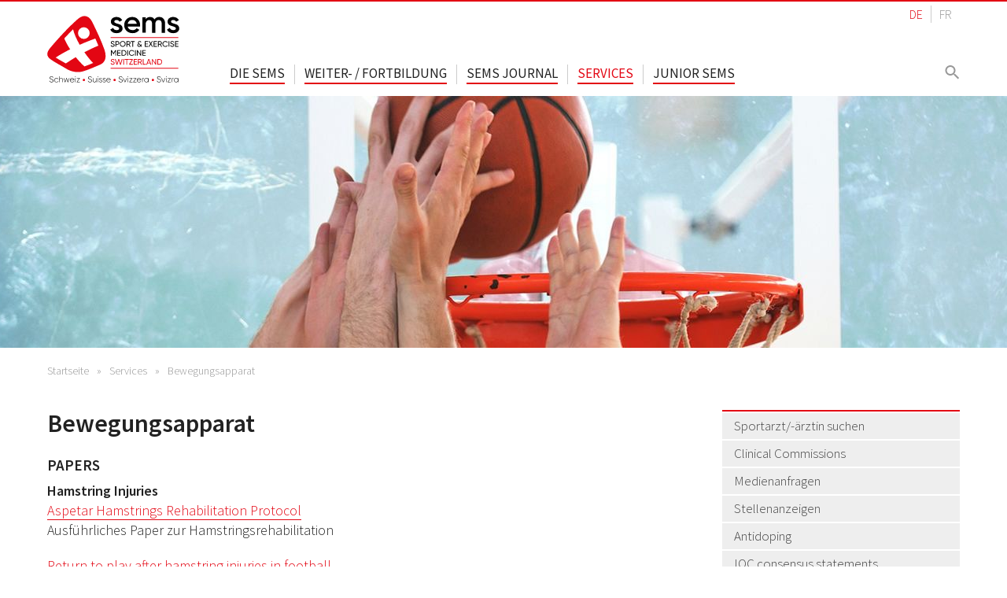

--- FILE ---
content_type: text/html; charset=utf-8
request_url: https://sems.ch/services/das-sollte-man-wissen/bewegungsapparat
body_size: 8994
content:
<!DOCTYPE html>
<html lang="de">
<head>

<meta charset="utf-8">
<!-- 
	This website is powered by TYPO3 - inspiring people to share!
	TYPO3 is a free open source Content Management Framework initially created by Kasper Skaarhoj and licensed under GNU/GPL.
	TYPO3 is copyright 1998-2026 of Kasper Skaarhoj. Extensions are copyright of their respective owners.
	Information and contribution at https://typo3.org/
-->



<title>Bewegungsapparat | Sport &amp; Exercise Medicine Switzerland SEMS</title>
<meta http-equiv="x-ua-compatible" content="IE=edge">
<meta name="generator" content="TYPO3 CMS">
<meta name="viewport" content="width=device-width, initial-scale=1.0">
<meta name="description" content="Die Sport &amp; Exercise Medicine Switzerland (SEMS) bezweckt die Förderung der Sport- und Bewegungsmedizin und ihr verwandter Aktivitäten im Bereich der multidisziplinären Forschung, Lehre und Praxis für alle.">
<meta property="og:site_name" content="Sport &amp; Exercise Medicine Switzerland SEMS">
<meta property="og:locale" content="de_DE">
<meta property="og:locale:alternate" content="fr_FR">
<meta name="twitter:card" content="summary">


<link rel="stylesheet" href="/typo3temp/assets/compressed/merged-54be0789010909185ce2651c22e927be-4d55b150c4eece27f249b509a5fa1d9b.css.gz?1757399776" media="all">







<link href="https://fonts.googleapis.com/css?family=Source+Sans+Pro:300,400,600" rel="stylesheet">
<link rel="apple-touch-icon" sizes="180x180" href="/apple-touch-icon.png">
<link rel="icon" type="image/png" sizes="32x32" href="/favicon-32x32.png">
<link rel="icon" type="image/png" sizes="16x16" href="/favicon-16x16.png">
<link rel="manifest" href="/site.webmanifest" crossorigin="use-credentials">
<link rel="mask-icon" href="/safari-pinned-tab.svg" color="#5bbad5">
<meta name="msapplication-TileColor" content="#ffffff">
<meta name="theme-color" content="#ffffff"><style type="text/css">@media (max-width: 767px){.header_keyvisual { background-image: url(/fileadmin/_processed_/4/9/csm_sgsm_1500_320_02_c028c9fc25.jpg); min-height:160px; }}@media (max-width: 320px){.header_keyvisual { background-image: url(/fileadmin/_processed_/8/4/csm_sgsm_1500_320_03_b37ecf99bd.jpg); min-height:120px; }}@media (min-width: 768px){.header_keyvisual { background-image: url(/fileadmin/_processed_/8/a/csm_sgsm_1500_320_04_c343038d68.jpg); min-height:320px; }}@media screen and (max-width:767px) and (-webkit-min-device-pixel-ratio: 2), screen and (max-width:767px) and (min-resolution: 192dpi), screen and (min-resolution: 2dppx) { background-image: url(/fileadmin/_processed_/4/9/csm_sgsm_1500_320_02_8c0b36ec79.jpg); min-height:160px; }}@media screen and (max-width:320px) and (-webkit-min-device-pixel-ratio: 2), screen and (max-width:320px) and (min-resolution: 192dpi), screen and (min-resolution: 2dppx) { background-image: url(/fileadmin/_processed_/4/9/csm_sgsm_1500_320_02_8c0b36ec79.jpg); min-height:120px; }}@media screen and (min-width:768px) and (-webkit-min-device-pixel-ratio: 2), screen and (min-width:768px) and (min-resolution: 192dpi), screen and (min-resolution: 2dppx) { background-image: url(/fileadmin/_processed_/8/a/csm_sgsm_1500_320_04_799baf4011.jpg); min-height:320px; }}</style><script data-ignore="1" data-cookieconsent="statistics" type="text/plain"></script><link rel="alternate" type="application/rss+xml" title="RSS 2.0" href="/feed.rss"><!-- Global site tag (gtag.js) - Google Analytics -->
<script async src="https://www.googletagmanager.com/gtag/js?id=G-K4YCKNY3XY"></script>
<link rel="canonical" href="https://sems.ch/services/das-sollte-man-wissen/bewegungsapparat"/>

</head>
<body class="p-155" >
<div id="container">

  <div id="nav_mobile">
    <div id="nav_mobile_button">	<a href="#nav_mobile_menu">
		<span></span>
		<span></span>
		<span></span>
		<span></span>
	</a></div><nav id="nav_mobile_menu"><ul><li><a href="/die-sems/ueber-die-sems">Die SEMS</a><ul><li><a href="/die-sems/ueber-die-sems">Über die SEMS</a></li><li><a href="/die-sems/die-ziele-der-sems">Die Ziele der SEMS</a></li><li><a href="/die-sems/ethik-charta-der-sems">Ethik-Charta der SEMS</a></li><li><a href="/die-sems/mitgliedschaft">Mitgliedschaft</a></li><li><a href="/die-sems/vorstand">Vorstand</a></li><li><a href="/die-sems/ehrenmitglieder">Ehrenmitglieder</a></li><li><a href="/die-sems/jahresberichte">Jahresberichte</a></li><li><a href="/die-sems/research-grant">Research Grant</a></li><li><a href="/die-sems/kontakt">Kontakt</a></li><li><a href="/die-sems/links/projekt-sport-und-gesundheit">Links</a><ul><li><a href="/die-sems/links/projekt-sport-und-gesundheit">Projekt Sport und Gesundheit</a></li><li><a href="/die-sems/links/sport-und-bewegungsmedizin">Sport- und Bewegungsmedizin</a></li><li><a href="/die-sems/links/sport-organisationen">Sport-Organisationen</a></li><li><a href="/die-sems/links/anti-doping">Anti-Doping</a></li></ul></li></ul></li><li><a href="/weiter-/-fortbildung/weiterbildung">Weiter- / Fortbildung</a><ul><li><a href="/weiter-/-fortbildung/weiterbildung">Weiterbildung</a><ul><li><a href="/weiter-/-fortbildung/weiterbildung/interdisziplinaerer-schwerpunkt">Interdisziplinärer Schwerpunkt</a></li><li><a href="/weiter-/-fortbildung/weiterbildung/logbook">Logbook</a></li><li><a href="/weiter-/-fortbildung/weiterbildung/weiterbildungsstaetten">Weiterbildungsstätten</a></li><li><a href="/weiter-/-fortbildung/weiterbildung/kurse">Kurse</a><ul><li><a href="/weiter-/-fortbildung/weiterbildung/kurse/magglingen">Magglingen</a></li><li><a href="/weiter-/-fortbildung/weiterbildung/kurse/tenero-sion">Tenero &amp; Sion</a></li><li><a href="/weiter-/-fortbildung/weiterbildung/kurse/genf">Genf</a></li><li><a href="/weiter-/-fortbildung/weiterbildung/kurse/meyrin">Meyrin</a></li><li><a href="/weiter-/-fortbildung/weiterbildung/kurse/zuerich">Zürich</a></li><li><a href="/weiter-/-fortbildung/weiterbildung/kurse/abtwil">Abtwil</a></li><li><a href="/weiter-/-fortbildung/weiterbildung/kurse/nottwil">Nottwil</a></li><li><a href="/weiter-/-fortbildung/weiterbildung/kurse/zertifikations-kurs">Zertifikations-Kurs</a></li><li><a href="/weiter-/-fortbildung/weiterbildung/kurse/testing-and-procedures">Testing and Procedures</a></li><li><a href="/weiter-/-fortbildung/weiterbildung/kurse/anmeldeformular">Anmeldeformular</a></li></ul></li><li><a href="/weiter-/-fortbildung/weiterbildung/examen">Examen</a></li></ul></li><li><a href="/weiter-/-fortbildung/fortbildung">Fortbildung</a></li><li><a href="/weiter-/-fortbildung/paprica">PAPRICA</a></li></ul></li><li><a href="/publikationen/sems-journal">SEMS Journal</a><ul><li><a href="/publikationen/sems-journal">SEMS Journal</a></li></ul></li><li class="Selected"><a href="/services/sportarzt-aerztin-suchen">Services</a><ul><li><a href="/services/sportarzt-aerztin-suchen">Sportarzt/-ärztin suchen</a></li><li><a href="/services/clinical-commissions">Clinical Commissions</a><ul><li><a href="/services/clinical-commissions/antidoping">Antidoping</a></li><li><a href="/services/clinical-commissions/concussion">Concussion</a></li><li><a href="/services/clinical-commissions/exercise-is-medicine">Exercise is Medicine</a></li><li><a href="/services/clinical-commissions/frau-und-sport">Frau und Sport</a></li><li><a href="/services/clinical-commissions/innere-medizin">Innere Medizin</a></li><li><a href="/services/clinical-commissions/kinder-und-jugendmedizin">Kinder- und Jugendmedizin</a></li><li><a href="/services/clinical-commissions/muskuloskelettal">Muskuloskelettal</a></li><li><a href="/services/clinical-commissions/safeguarding">Safeguarding</a></li><li><a href="/services/clinical-commissions/sportkardiologie">Sportkardiologie</a></li></ul></li><li><a href="/services/medienanfragen">Medienanfragen</a></li><li><a href="/services/stellenanzeigen">Stellenanzeigen</a></li><li><a href="/services/antidoping">Antidoping</a></li><li><a href="/services/ioc-consensus">IOC consensus statements</a></li><li><a href="/services/verbandsaerzte">Verbandsärzte</a></li><li><a href="/publikationen/spu-dokumente">SPU Dokumente</a><ul><li><a href="/publikationen/spu-dokumente/deutsch">Deutsch</a></li><li><a href="/publikationen/spu-dokumente/franzoesisch">Französisch</a></li><li><a href="/publikationen/spu-dokumente/englisch">Englisch</a></li><li><a href="/publikationen/spu-dokumente/italienisch">Italienisch</a></li></ul></li><li><a href="/publikationen/covid-19-flowcharts">COVID-19 Flowcharts</a></li><li><a href="/publikationen/british-journal-of-sports-medicine">British Journal of Sports Medicine</a></li><li><a href="/publikationen/zeitschriften-international">Zeitschriften International</a></li></ul></li><li><a href="/junior-sems">Junior SEMS</a><ul><li><a href="/junior-sems/our-goals">Our goals</a></li><li><a href="/junior-sems/students-day">Students Day</a></li><li><a href="/junior-sems/other-events">Other events</a></li><li><a href="/junior-sems/masters-doctoral-thesis">Master&#039;s &amp; doctoral thesis</a></li><li><a href="/junior-sems/blogging">Blogging</a></li><li><a href="/junior-sems/online-learning-resources">Online learning resources</a></li><li><a href="/junior-sems/massive-open-online-courses-mooc">Massive Open Online Courses (MOOC)</a></li><li><a href="/junior-sems/undergraduate-sports-exercise-medicine-around-the-world">Undergraduate Sports &amp; Exercise Medicine around the world</a></li><li><a href="/junior-sems/sports-exercise-medicine-world-leading-societies">Sports &amp; Exercise Medicine world leading societies</a></li><li><a href="/junior-sems/junior-sems-committee">Junior SEMS committee</a></li><li><a href="/junior-sems/how-to-follow-us">How to follow us</a></li></ul></li><li><a href="/agenda/aktuell">Agenda</a><ul><li><a href="/agenda/aktuell">Aktuell</a></li><li><a href="/agenda/archiv">Archiv</a></li></ul></li><li><a href="/die-sems/links/projekt-sport-und-gesundheit">Links</a><ul><li><a href="/die-sems/links/projekt-sport-und-gesundheit">Projekt Sport und Gesundheit</a></li><li><a href="/die-sems/links/sport-und-bewegungsmedizin">Sport- und Bewegungsmedizin</a></li><li><a href="/die-sems/links/sport-organisationen">Sport-Organisationen</a></li><li><a href="/die-sems/links/anti-doping">Anti-Doping</a></li></ul></li><li><a href="/login">Login</a></li></ul></nav>
  </div>

  <header class="head">
    <div class="wrapper">
      <div class="inner">
        <div class="logo">
          <a href="/" class="logo-main ir" title="zurück zur Startseite">Home</a>
        </div>
        <nav class="nav_lang">
          <ul><li class="active"><a href="/services/das-sollte-man-wissen/bewegungsapparat" title="deutsch">DE</a></li><li class="passive">FR</li></ul>
        </nav>
        <nav class="nav_meta">
          <!--<ul><li><a href="/news" title="News">News</a></li><li><a href="/agenda/aktuell" title="Agenda">Agenda</a></li></ul>-->
        </nav>
        <nav class="nav_main">
          <ul class="sf-menu"><li><a href="/die-sems/ueber-die-sems" title="Die SEMS">Die SEMS</a><ul><li><a href="/die-sems/ueber-die-sems" title="Über die SEMS">Über die SEMS</a></li><li><a href="/die-sems/die-ziele-der-sems" title="Die Ziele der SEMS">Die Ziele der SEMS</a></li><li><a href="/die-sems/ethik-charta-der-sems" title="Ethik-Charta der SEMS">Ethik-Charta der SEMS</a></li><li><a href="/die-sems/mitgliedschaft" title="Mitgliedschaft">Mitgliedschaft</a></li><li><a href="/die-sems/vorstand" title="Vorstand">Vorstand</a></li><li><a href="/die-sems/ehrenmitglieder" title="Ehrenmitglieder">Ehrenmitglieder</a></li><li><a href="/die-sems/jahresberichte" title="Jahresberichte">Jahresberichte</a></li><li><a href="/die-sems/research-grant" title="Research Grant">Research Grant</a></li><li><a href="/die-sems/kontakt" title="Kontakt">Kontakt</a></li><li><a href="/die-sems/links/projekt-sport-und-gesundheit" title="Links">Links</a><ul><li><a href="/die-sems/links/projekt-sport-und-gesundheit" title="Projekt Sport und Gesundheit">Projekt Sport und Gesundheit</a></li><li><a href="/die-sems/links/sport-und-bewegungsmedizin" title="Sport- und Bewegungsmedizin">Sport- und Bewegungsmedizin</a></li><li><a href="/die-sems/links/sport-organisationen" title="Sport-Organisationen">Sport-Organisationen</a></li><li><a href="/die-sems/links/anti-doping" title="Anti-Doping">Anti-Doping</a></li></ul></li></ul></li><li><a href="/weiter-/-fortbildung/weiterbildung" title="Weiter- / Fortbildung">Weiter- / Fortbildung</a><ul><li><a href="/weiter-/-fortbildung/weiterbildung" title="Weiterbildung">Weiterbildung</a><ul><li><a href="/weiter-/-fortbildung/weiterbildung/interdisziplinaerer-schwerpunkt" title="Interdisziplinärer Schwerpunkt">Interdisziplinärer Schwerpunkt</a></li><li><a href="/weiter-/-fortbildung/weiterbildung/logbook" title="Logbook">Logbook</a></li><li><a href="/weiter-/-fortbildung/weiterbildung/weiterbildungsstaetten" title="Weiterbildungsstätten">Weiterbildungsstätten</a></li><li><a href="/weiter-/-fortbildung/weiterbildung/kurse" title="Kurse">Kurse</a></li><li><a href="/weiter-/-fortbildung/weiterbildung/examen" title="Examen">Examen</a></li></ul></li><li><a href="/weiter-/-fortbildung/fortbildung" title="Fortbildung">Fortbildung</a></li><li><a href="/weiter-/-fortbildung/paprica" title="PAPRICA">PAPRICA</a></li></ul></li><li><a href="/publikationen/sems-journal" title="SEMS Journal">SEMS Journal</a><ul><li><a href="/publikationen/sems-journal" title="SEMS Journal">SEMS Journal</a></li></ul></li><li class="current"><a href="/services/sportarzt-aerztin-suchen" class="active" title="Services">Services</a><ul><li><a href="/services/sportarzt-aerztin-suchen" title="Sportarzt/-ärztin suchen">Sportarzt/-ärztin suchen</a></li><li><a href="/services/clinical-commissions" title="Clinical Commissions">Clinical Commissions</a><ul><li><a href="/services/clinical-commissions/antidoping" title="Antidoping">Antidoping</a></li><li><a href="/services/clinical-commissions/concussion" title="Concussion">Concussion</a></li><li><a href="/services/clinical-commissions/exercise-is-medicine" title="Exercise is Medicine">Exercise is Medicine</a></li><li><a href="/services/clinical-commissions/frau-und-sport" title="Frau und Sport">Frau und Sport</a></li><li><a href="/services/clinical-commissions/innere-medizin" title="Innere Medizin">Innere Medizin</a></li><li><a href="/services/clinical-commissions/kinder-und-jugendmedizin" title="Kinder- und Jugendmedizin">Kinder- und Jugendmedizin</a></li><li><a href="/services/clinical-commissions/muskuloskelettal" title="Muskuloskelettal">Muskuloskelettal</a></li><li><a href="/services/clinical-commissions/safeguarding" title="Safeguarding">Safeguarding</a></li><li><a href="/services/clinical-commissions/sportkardiologie" title="Sportkardiologie">Sportkardiologie</a></li></ul></li><li><a href="/services/medienanfragen" title="Medienanfragen">Medienanfragen</a></li><li><a href="/services/stellenanzeigen" title="Stellenanzeigen">Stellenanzeigen</a></li><li><a href="/services/antidoping" title="Antidoping">Antidoping</a></li><li><a href="/services/ioc-consensus" title="IOC consensus statements">IOC consensus statements</a></li><li><a href="/services/verbandsaerzte" title="Verbandsärzte">Verbandsärzte</a></li><li><a href="/publikationen/spu-dokumente" title="SPU Dokumente">SPU Dokumente</a><ul><li><a href="/publikationen/spu-dokumente/deutsch" title="Deutsch">Deutsch</a></li><li><a href="/publikationen/spu-dokumente/franzoesisch" title="Französisch">Französisch</a></li><li><a href="/publikationen/spu-dokumente/englisch" title="Englisch">Englisch</a></li><li><a href="/publikationen/spu-dokumente/italienisch" title="Italienisch">Italienisch</a></li></ul></li><li><a href="/publikationen/covid-19-flowcharts" title="COVID-19 Flowcharts">COVID-19 Flowcharts</a></li><li><a href="/publikationen/british-journal-of-sports-medicine" title="British Journal of Sports Medicine">British Journal of Sports Medicine</a></li><li><a href="/publikationen/zeitschriften-international" title="Zeitschriften International">Zeitschriften International</a></li></ul></li><li><a href="/junior-sems" title="Junior SEMS">Junior SEMS</a><ul><li><a href="/junior-sems/our-goals" title="Our goals">Our goals</a></li><li><a href="/junior-sems/students-day" title="Students Day">Students Day</a></li><li><a href="/junior-sems/other-events" title="Other events">Other events</a></li><li><a href="/junior-sems/masters-doctoral-thesis" title="Master&#039;s &amp; doctoral thesis">Master&#039;s &amp; doctoral thesis</a></li><li><a href="/junior-sems/blogging" title="Blogging">Blogging</a></li><li><a href="/junior-sems/online-learning-resources" title="Online learning resources">Online learning resources</a></li><li><a href="/junior-sems/massive-open-online-courses-mooc" title="Massive Open Online Courses (MOOC)">Massive Open Online Courses (MOOC)</a></li><li><a href="/junior-sems/undergraduate-sports-exercise-medicine-around-the-world" title="Undergraduate Sports &amp; Exercise Medicine around the world">Undergraduate Sports &amp; Exercise Medicine around the world</a></li><li><a href="/junior-sems/sports-exercise-medicine-world-leading-societies" title="Sports &amp; Exercise Medicine world leading societies">Sports &amp; Exercise Medicine world leading societies</a></li><li><a href="/junior-sems/junior-sems-committee" title="Junior SEMS committee">Junior SEMS committee</a></li><li><a href="/junior-sems/how-to-follow-us" title="How to follow us">How to follow us</a></li></ul></li></ul>
        </nav>
        <div class="search">
          <form method="get" id="form_kesearch_pi1" name="form_kesearch_pi1" action="/suche/"><input type="hidden" name="id" value="28"><input type="text" id="ke_search_sword" name="tx_kesearch_pi1[sword]" placeholder="Suchbegriff"><a href="/suche/" class="submit-md show-md">
	<svg version="1.1" id="Layer_1" xmlns="http://www.w3.org/2000/svg" xmlns:xlink="http://www.w3.org/1999/xlink" x="0px" y="0px"
	width="20px" height="20px" viewBox="-187 189 20 20"><style type="text/css">.st1{fill:none;}</style><path class="st0" d="M-173,200h-0.8l-0.3-0.3c1-1.1,1.6-2.6,1.6-4.2c0-3.6-2.9-6.5-6.5-6.5c-3.6,0-6.5,2.9-6.5,6.5s2.9,6.5,6.5,6.5
	c1.6,0,3.1-0.6,4.2-1.6l0.3,0.3v0.8l5,5l1.5-1.5L-173,200z M-179,200c-2.5,0-4.5-2-4.5-4.5s2-4.5,4.5-4.5c2.5,0,4.5,2,4.5,4.5
	S-176.5,200-179,200z"/><path class="st1" d="M-187,189h24v24h-24V189z"/>
	</svg>
</a><a href="javascript:void(0);" class="submit hidden-md">
	<svg version="1.1" id="Layer_1" xmlns="http://www.w3.org/2000/svg" xmlns:xlink="http://www.w3.org/1999/xlink" x="0px" y="0px"
	width="20px" height="20px" viewBox="-187 189 20 20"><style type="text/css">.st1{fill:none;}</style><path class="st0" d="M-173,200h-0.8l-0.3-0.3c1-1.1,1.6-2.6,1.6-4.2c0-3.6-2.9-6.5-6.5-6.5c-3.6,0-6.5,2.9-6.5,6.5s2.9,6.5,6.5,6.5
	c1.6,0,3.1-0.6,4.2-1.6l0.3,0.3v0.8l5,5l1.5-1.5L-173,200z M-179,200c-2.5,0-4.5-2-4.5-4.5s2-4.5,4.5-4.5c2.5,0,4.5,2,4.5,4.5
	S-176.5,200-179,200z"/><path class="st1" d="M-187,189h24v24h-24V189z"/>
	</svg>
</a></form>
        </div>
      </div>
    </div>
  </header>

  <div class="header_keyvisual">
    <span style="display:none;">/fileadmin/_processed_/8/a/csm_sgsm_1500_320_04_c343038d68.jpg</span>
  </div>

  <main class="main_content">
    <div class="wrapper">
      <div class="inner">
        <div class="breadcrumbs">
          <nav><a href="/" class="home" title="zurück zur Startseite">Startseite</a><span class="spacer"></span><a href="/services/sportarzt-aerztin-suchen" target="_self" title="Services">Services</a><span class="spacer"></span>Bewegungsapparat</nav>
        </div>
        
        <div class="col_70-30">
          <div class="left">            
            <div class="content">
              
   
    
            <a id="c979" class="anchor_offset"></a>
            <div id="c979" class="frame frame-default frame-type-header frame-layout-0">
                
                
                    



                
                
                    

    
        <header>
            

    
            <h1 class="">
                Bewegungsapparat
            </h1>
        



            



            



        </header>
    



                
                
                
                    



                
                
                    



                
            </div>
        

    
            <a id="c978" class="anchor_offset"></a>
            <div id="c978" class="frame frame-default frame-type-text frame-layout-0">
                
                
                    



                
                
                    

    
        <header>
            

    
            <h3 class="">
                PAPERS
            </h3>
        



            



            



        </header>
    



                
                

    <p><strong>Hamstring Injuries</strong><br> <a href="http://www.aspetar.com/AspetarFILEUPLOAD/UploadCenter/636209313253275549_Aspetar%20Hamstring%20Protocol.pdf" target="_blank" rel="noreferrer">Aspetar Hamstrings Rehabilitation Protocol</a><br> Ausführliches Paper zur Hamstringsrehabilitation</p>
<p><a href="https://bjsm.bmj.com/content/51/22/1583.long" target="_blank" rel="noreferrer">Return to play after hamstring injuries in football</a><br> Br J Sports Med. 2017 Nov;51(22):1583-1591</p>
<p><a href="https://journals.lww.com/acsm-msse/Fulltext/2017/07000/A_Multifactorial,_Criteria_based_Progressive.25.aspx" target="_blank" rel="noreferrer">A multifactorial, individualized, criteria-based progressive algorithm for hamstring injury treatment</a><br> Med Sci Sports Exerc. 2017 Jul;49(7):1482-1492</p>
<p><strong>Groin Pain</strong><br> <a href="https://www.jospt.org/doi/full/10.2519/jospt.2018.7850?url_ver=Z39.88-2003&amp;rfr_id=ori:rid:crossref.org&amp;rfr_dat=cr_pub%3dpubmed" target="_blank" rel="noreferrer">Clinical Examination, Diagnostic Imaging, and Testing of Athletes With Groin Pain</a><br> Journal of Orthopaedic &amp; Sports Physical Therapy 2018 48:4, 239-249</p>
<p><strong>Muscle injuries</strong><br> <a href="https://sgsm.ch/fileadmin/user_upload/Zeitschrift/66-2018-1/1-2018_1_Tscholl.pdf" target="_blank" rel="noreferrer">Diagnostics and classification of muscle injuries in sports</a><br> Swiss Sports&amp; Exercise Medicine,67 (1), 8–15, 2018</p>
<p><strong>Patellofemoral pain</strong><br> 2016 Patellofemoral pain consensus statement from the 4th International Patellofemoral Pain Research Retreat, Manchester.<br> <a href="https://bjsm.bmj.com/content/50/14/839" target="_blank" rel="noreferrer">Part 1: Terminology, definitions, clinical examination, natural history, patellofemoral osteoarthritis and patient-reported outcome measures</a><br> Br J Sports Med Jul 2016, 50 (14) 839-843<br> <a href="https://bjsm.bmj.com/content/50/14/844" target="_blank" rel="noreferrer">Part 2: recommended physical interventions (exercise, taping, bracing, foot orthoses and combined interventions)</a><br> Br J Sports Med Jul 2016, 50 (14) 844-852<br> <br> Sehr gute Übersicht zum derzeitigen Konzept der Entstehung und Behandlung eines femoropatellären Schmerzsyndroms<br> <a href="https://www.dovepress.com/patellofemoral-pain-in-athletes-peer-reviewed-article-OAJSM" target="_blank" rel="noreferrer">Patellofemoral pain in athletes</a><br> Open Access J Sports Med. 2017 Jun 12;8:143-154</p>
<p><strong>Femoroacetabuläre Impingement</strong><br> DIE Publikation zum Basiswissen über das femoroacetabuläre Impingement von R. Ganz<br> <a href="https://www.researchgate.net/publication/282699397_Femoroacetabular_impingement_A_cause_for_osteoarthritis_of_the_hip" target="_blank" rel="noreferrer">Femoroacetabular impingement: A cause for osteoarthritis of the hip</a><br> Clin Orthop Relat Res. 2003 Dec;(417):112-20<br> &nbsp;</p>


                
                    



                
                
                    



                
            </div>
        

    
            <a id="c980" class="anchor_offset"></a>
            <div id="c980" class="frame frame-default frame-type-text frame-layout-0">
                
                
                    



                
                
                    

    
        <header>
            

    
            <h3 class="">
                LINKS
            </h3>
        



            



            



        </header>
    



                
                

    <p><strong>Sportmedizinische Diagnosen und Therapien am Bewegungsapparat</strong><br> <a href="http://physiopraxis.co/physiotherexdatabase/" target="_blank" rel="noreferrer">http://physiopraxis.co/physiotherexdatabase/</a><br> Scot Morrison’s blog and database. Sehr guter Überblick zu vielen sportmedizinischen Diagnosen und Therapien am Bewegungsapparat.</p>
<p><strong>Ultraschall</strong><br> <a href="https://theultrasoundsite.co.uk/" target="_blank" rel="noreferrer">https://theultrasoundsite.co.uk/</a><br> Für alle die am muskuloskelettalen Ultraschall interessiert sind. Sehr gute Tutorials und Paperübersicht.<br> &nbsp;</p>


                
                    



                
                
                    



                
            </div>
        

    
            <a id="c981" class="anchor_offset"></a>
            <div id="c981" class="frame frame-default frame-type-text frame-layout-0">
                
                
                    



                
                
                    

    
        <header>
            

    
            <h3 class="">
                APPS
            </h3>
        



            



            



        </header>
    



                
                

    <p><strong>Anterior cruciate ligament</strong><br> Anterior cruciate ligament - return to sport index. Zur Beurteilung, ob ein Patient bereit ist zur Rückkehr zum Sport nach VKB Operation.<br> <a href="https://itunes.apple.com/ch/app/acl-rsi/id980148388?mt=8" target="_blank" rel="noreferrer">https://itunes.apple.com/ch/app/acl-rsi/id980148388?mt=8</a><br> <a href="https://play.google.com/store/apps/details?id=cl.orthosoft.aclrsi&amp;hl=de" target="_blank" rel="noreferrer">https://play.google.com/store/apps/details?id=cl.orthosoft.aclrsi&amp;hl=de</a><br> dazugehöriges Paper: <a href="https://bjsm.bmj.com/content/48/22/1613" target="_blank" rel="noreferrer">https://bjsm.bmj.com/content/48/22/1613</a><br> <br> <strong>Verletzungsprävention im Training</strong><br> Get set, train smarter, Verletzungsprävention im Training<br> App des IOC in Zusammenarbeit mit dem Oslo Sports Trauma Research Center<br> <a href="https://play.google.com/store/apps/details?id=org.olympic.app.getset&amp;hl=de" target="_blank" rel="noreferrer">https://play.google.com/store/apps/details?id=org.olympic.app.getset&amp;hl=de</a><br> <br> <strong>AO surgery reference</strong><br> Von der AO (Arbeitsgemeinschaft für Osteosynthese) aus der Schweiz: AO surgery reference<br> Ausgezeichnete App für den Kliniker für das konservative und operative Frakturmanagement<br> <a href="https://itunes.apple.com/ch/app/ao-surgery-reference/id403961165?mt=8" target="_blank" rel="noreferrer">https://itunes.apple.com/ch/app/ao-surgery-reference/id403961165?mt=8</a><br> <a href="https://play.google.com/store/apps/details?id=af.org.aofoundation.AOSR" target="_blank" rel="noreferrer">https://play.google.com/store/apps/details?id=af.org.aofoundation.AOSR</a></p>


                
                    



                
                
                    



                
            </div>
        


            </div>  
          </div>
          <div class="right">
            <aside>
              <nav><div class="nav_submenu"><ul class="level02"><li><a href="/services/sportarzt-aerztin-suchen" title="Sportarzt/-ärztin suchen">Sportarzt/-ärztin suchen</a></li><li><a href="/services/clinical-commissions" title="Clinical Commissions">Clinical Commissions</a></li><li><a href="/services/medienanfragen" title="Medienanfragen">Medienanfragen</a></li><li><a href="/services/stellenanzeigen" title="Stellenanzeigen">Stellenanzeigen</a></li><li><a href="/services/antidoping" title="Antidoping">Antidoping</a></li><li><a href="/services/ioc-consensus" title="IOC consensus statements">IOC consensus statements</a></li><li><a href="/services/verbandsaerzte" title="Verbandsärzte">Verbandsärzte</a></li><li><a href="/publikationen/spu-dokumente" title="SPU Dokumente">SPU Dokumente</a></li><li><a href="/publikationen/covid-19-flowcharts" title="COVID-19 Flowcharts">COVID-19 Flowcharts</a></li><li><a href="/publikationen/british-journal-of-sports-medicine" title="British Journal of Sports Medicine">British Journal of Sports Medicine</a></li><li><a href="/publikationen/zeitschriften-international" title="Zeitschriften International">Zeitschriften International</a></li></ul></div></nav>
                
	

              
            </aside>          
          </div>
        </div>
      </div>
    </div>
  </main>

  <footer>
    <div class="footer_content">
      <div class="wrapper">
        <div class="inner">
          <div class="col_70-30">
            <div class="left">
              <div class="vcard"><span class="org"><h4>Sekretariat SEMS</h4></span><div class="adr"><p><span class="street-address">Rabbentalstrasse 83</span>, <span class="postal-code">3013</span> <span class="locality">Bern</span></p></div></div><p><span class="tel"><span class="type">Tel.</span> <a href="tel:+41-31-333-02-54">031 333 02 54</a><br>E-Mail: <span class="email"><a href="mailto:info@sems.ch" title="E-Mail senden">info@sems.ch</a></span></p><ul class="social_icons"><li><a href="https://twitter.com/SwissSportsMed" target="_blank" title="@SwissSportsMed" rel="noreferrer"><svg version="1.1" id="Layer_1" xmlns="http://www.w3.org/2000/svg" xmlns:xlink="http://www.w3.org/1999/xlink" x="0px" y="0px" width="25px" height="25px" viewBox="-171 172.3 25 25" style="enable-background:new -171 172.3 25 25;" xml:space="preserve">
<path class="st0" d="M-146.2,177.2c-0.9,0.4-1.9,0.7-2.9,0.8c1-0.6,1.8-1.6,2.2-2.8c-1,0.6-2.1,1-3.2,1.2c-0.9-1-2.2-1.6-3.7-1.6
c-2.8,0-5,2.3-5,5c0,0.4,0,0.8,0.1,1.2c-4.2-0.2-7.9-2.2-10.4-5.3c-0.4,0.7-0.7,1.6-0.7,2.5c0,1.8,0.9,3.3,2.2,4.2
c-0.8,0-1.6-0.3-2.3-0.6c0,0,0,0,0,0.1c0,2.4,1.7,4.5,4.1,5c-0.4,0.1-0.9,0.2-1.3,0.2c-0.3,0-0.6,0-1-0.1c0.6,2,2.5,3.5,4.7,3.5
c-1.7,1.4-3.9,2.2-6.3,2.2c-0.4,0-0.8,0-1.2-0.1c2.2,1.4,4.9,2.3,7.7,2.3c9.3,0,14.4-7.7,14.4-14.4c0-0.2,0-0.4,0-0.7
C-147.7,179.1-146.9,178.2-146.2,177.2z"></path>
</svg></a></li></ul>
            </div>
            <div class="right">
              <h4>Quicklinks</h4><nav><ul><li><a href="/services/sportarzt-aerztin-suchen" title="Sportarzt/-ärztin suchen">Sportarzt/-ärztin suchen</a></li><li><a href="/die-sems/mitgliedschaft" title="Mitgliedschaft">Mitgliedschaft</a></li><li><a href="https://sems-journal.ch/" target="_blank" rel="noreferrer" title="SEMS Journal">SEMS Journal</a></li><li><a href="/publikationen/british-journal-of-sports-medicine" title="British Journal of Sports Medicine">British Journal of Sports Medicine</a></li></ul></nav>
            </div>
          </div>
        </div>
      </div>
    </div>
  </footer>

  <div class="copy">
    <div class="wrapper">
      <div class="inner">
        <div class="col_70-30">
          <div class="left">
            © 2022 Sport & Exercise Medicine Switzerland SEMS
          </div>
          <div class="right">
            <nav><ul><li><a href="/login" title="Login">Login</a></li><li><a href="/die-sems/links/projekt-sport-und-gesundheit" title="Links">Links</a></li><li><a href="/datenschutzerklaerung" title="Datenschutzerklärung">Datenschutzerklärung</a></li></ul></nav>
          </div>
        </div>
      </div>
    </div>
  </div>

</div>
<script src="/typo3temp/assets/compressed/merged-235243929f0e8e6983ba33763dd8e88f-a8916b7ed3f69f30d18a433a2bb1d926.js.gz?1757399776"></script>

<script src="/typo3temp/assets/compressed/merged-07eeda84285f83495cee247adef003de-38b5804f4970e345d5ceeb754c95f9f5.js.gz?1757399776"></script>
<script src="/typo3temp/assets/compressed/Form.min-eb79b170d994b3ef5cb5cb2f758cacc6.js.gz?1754579797" defer="defer"></script>


<!--
  ~ Copyright (c) 2021.
  ~
  ~ @category   TYPO3
  ~
  ~ @copyright  2021 Dirk Persky (https://github.com/DirkPersky)
  ~ @author     Dirk Persky <info@dp-wired.de>
  ~ @license    MIT
  -->



<!-- Begin Cookie Consent plugin by Dirk Persky - https://github.com/DirkPersky/typo3-dp_cookieconsent -->
<script type="text/plain" data-ignore="1" data-dp-cookieDesc="layout">
    <!--
  ~ Copyright (c) 2021.
  ~
  ~ @category   TYPO3
  ~
  ~ @copyright  2021 Dirk Persky (https://github.com/DirkPersky)
  ~ @author     Dirk Persky <info@dp-wired.de>
  ~ @license    MIT
  -->

Wir verwenden Cookies. Cookies sind kleine Textdateien, die uns erlauben, unsere Webseite besser auf Ihre Interessen und Bedürfnisse abzustimmen und unser Angebot zu verbessern. Durch die Nutzung unserer Webseite stimmen Sie der Verwendung von Cookies zu.


    <a aria-label="Mehr Infos about cookies"
       role="button"
       class="cc-link"
       href="/datenschutzerklaerung"
       rel="noopener noreferrer nofollow"
       target="_self"
    >

        Mehr Infos
    </a>


</script>
<script type="text/plain" data-ignore="1" data-dp-cookieSelect="layout">
    <!--
  ~ Copyright (c) 2021.
  ~
  ~ @category   TYPO3
  ~
  ~ @copyright  2021 Dirk Persky (https://github.com/DirkPersky)
  ~ @author     Dirk Persky <info@dp-wired.de>
  ~ @license    MIT
  -->

<div class="dp--cookie-check">
    <label for="dp--cookie-require">
        <input class="dp--check-box" id="dp--cookie-require" tabindex="-1" type="checkbox" name="" value="" checked disabled>
        <span>Technisch notwendig</span>
    </label>
    <label for="dp--cookie-statistics">
        <input class="dp--check-box" id="dp--cookie-statistics" tabindex="1" type="checkbox" name="" value="">
        <span>Statistik</span>
    </label>
    <label for="dp--cookie-marketing" class="hidden">
        <input class="dp--check-box" id="dp--cookie-marketing" tabindex="1" type="checkbox" name="" value="">
        <span>Marketing</span>
    </label>
</div>

</script>
<script type="text/plain" data-ignore="1" data-dp-cookieRevoke="layout">
    <div class="dp--revoke {{classes}}">
    <i class="dp--icon-fingerprint"></i>
    <span class="dp--hover">Cookies</span>
</div>
</script>
<script type="text/plain" data-ignore="1" data-dp-cookieIframe="layout">
    <div class="dp--overlay-inner" data-nosnippet>
    <div class="dp--overlay-header">{{notice}}</div>
    <div class="dp--overlay-description">{{desc}}</div>
    <div class="dp--overlay-button">
        <button class="db--overlay-submit" onclick="window.DPCookieConsent.forceAccept(this)"
                data-cookieconsent="{{type}}">
        {{btn}}
        </button>
    </div>
</div>

</script>
<script data-ignore="1">
    window.cookieconsent_options = {
        overlay: {
            notice: false,
            box: {
                background: 'rgba(34,34,34,0.9)',
                text: '#fff'
            },
            btn: {
                background: '#e30613',
                text: '#fff'
            }
        },
        content: {
            message:'Wir verwenden Cookies. Cookies sind kleine Textdateien, die uns erlauben, unsere Webseite besser auf Ihre Interessen und Bedürfnisse abzustimmen und unser Angebot zu verbessern. Durch die Nutzung unserer Webseite stimmen Sie der Verwendung von Cookies zu.',
            dismiss:'Cookies akzeptieren',
            allow:'speichern',
            deny: 'ablehnen',
            link:'Mehr Infos',
            href:'/datenschutzerklaerung',
            target:'_self',
            'allow-all': 'Alle Cookies akzeptieren',
            config: 'Anpassen',
            'config-header':  'Einstellungen für die Zustimmung anpassen',


            cookie: 'Cookies',
            duration: 'Dauer',
            vendor: 'Anbieter',

            media: {
                notice: 'Cookie-Hinweis',
                desc: 'Durch das Laden dieser Ressource wird eine Verbindung zu externen Servern hergestellt, die Cookies und andere Tracking-Technologien verwenden, um die Benutzererfahrung zu personalisieren und zu verbessern. Weitere Informationen finden Sie in unserer Datenschutzerklärung.',
                btn: 'Erlaube Cookies und lade diese Ressource',
            }
        },
        theme: 'edgeless',
        position: 'top',
        type: 'info',
        revokable: true,
        reloadOnRevoke: true,
        checkboxes: {"statistics":"true","marketing":"true"},
        cookies: [{"field":"required","name":"Erforderlich","cookies":[{"cookie_name":"dp_cookieconsent_status","cookie_description_short":"","cookie_description":"","cookie_duration":"1","cookie_duration_time":"Jahr(e)","cookie_vendor":"Cookie Consent","cookie_vendor_link":""}]},{"field":"statistics","name":"Statistiken","cookies":[{"cookie_name":"_ga","cookie_description_short":"","cookie_description":"","cookie_duration":"1","cookie_duration_time":"Jahr(e)","cookie_vendor":"Google","cookie_vendor_link":"https:\/\/policies.google.com\/privacy?hl=de-DE"},{"cookie_name":"_ga_WN7Y8RXQC2","cookie_description_short":"","cookie_description":"","cookie_duration":"30","cookie_duration_time":"Tag(e)","cookie_vendor":"Google","cookie_vendor_link":"https:\/\/policies.google.com\/privacy?hl=de-DE"},{"cookie_name":"_gat_gtag_UA_1808724_11","cookie_description_short":"","cookie_description":"","cookie_duration":"1","cookie_duration_time":"Tag(e)","cookie_vendor":"Google","cookie_vendor_link":"https:\/\/policies.google.com\/privacy?hl=de-DE"},{"cookie_name":"_gid","cookie_description_short":"","cookie_description":"","cookie_duration":"1","cookie_duration_time":"Tag(e)","cookie_vendor":"Google","cookie_vendor_link":"https:\/\/policies.google.com\/privacy?hl=de-DE"}]}],
        palette: {
            popup: {
                background: 'rgba(34,34,34,0.9)',
                text: '#fff'
            },
            button: {
                background: '#e30613',
                text: '#fff',
            }
        }
    };
</script>
<!-- End Cookie Consent plugin -->

    <!--
  ~ Copyright (c) 2021.
  ~
  ~ @category   TYPO3
  ~
  ~ @copyright  2021 Dirk Persky (https://github.com/DirkPersky)
  ~ @author     Dirk Persky <info@dp-wired.de>
  ~ @license    MIT
  -->





    <script data-cookieconsent="statistics" data-ignore="1" type="text/plain">
        window.dataLayer = window.dataLayer || [];
function gtag(){dataLayer.push(arguments);}
gtag('js', new Date());

gtag('config', 'G-K4YCKNY3XY');
    </script>






</body>
</html>